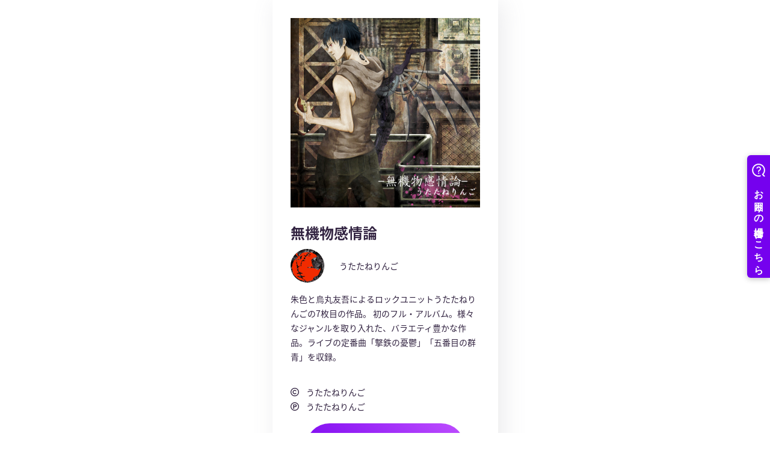

--- FILE ---
content_type: text/html; charset=utf-8
request_url: https://big-up.style/GlJQjp9qDr
body_size: 19418
content:
<!DOCTYPE html><html lang="ja"><head><script src="https://j.wovn.io/1" async="true" data-wovnio="key=-z2ejT&amp;backend=true&amp;currentLang=ja&amp;defaultLang=ja&amp;urlPattern=query&amp;langCodeAliases={}&amp;langParamName=wovn&amp;version=WOVN.rb_3.11.1" data-wovnio-type="fallback_snippet"></script>
<!-- Google Tag Manager -->
<script>(function(w,d,s,l,i){w[l]=w[l]||[];w[l].push({'gtm.start':
new Date().getTime(),event:'gtm.js'});var f=d.getElementsByTagName(s)[0],
j=d.createElement(s),dl=l!='dataLayer'?'&l='+l:'';j.async=true;j.src=
'https://www.googletagmanager.com/gtm.js?id='+i+dl;f.parentNode.insertBefore(j,f);
})(window,document,'script','dataLayer','GTM-5K4VQ75');</script>
<!-- End Google Tag Manager -->
<meta charset="UTF-8">
<meta content="width=device-width, initial-scale=1.0, maximum-scale=1.0, minimum-scale=1.0" name="viewport">
<meta content="text/html; charset=UTF-8" http-equiv="content-type">
<meta content="text/css" http-equiv="content-style-type">
<meta content="text/javascript" http-equiv="content-script-type">
<title>BIG UP!</title>
<meta name="description" content="クリエーター/アーティストのためのマルチマネタイズプラットフォーム。音楽配信代行,音楽出版,CD・グッズの製造・販売,音楽制作のサポート,販売状況を詳細に見られるレポートやアーティストページ,あなたのクリエイティブをサポートいたします。">
<meta name="keywords" content="big up!, クリエーター, アーティスト, マネタイズ, プラットフォーム, 還元, 音楽配信, 代行, 出版, cd, グッズ, 販売, 音楽制作, クリエイティブ, muzie">
<meta property="og:title" content="無機物感情論">
<meta property="og:type" content="website">
<meta property="og:url" content="https://big-up.style/GlJQjp9qDr">
<meta property="og:image" content="https://img.big-up.style/users/10/181710/package/395126/large_6cc514771e6b4edcf8cc8f931d2d05ea.jpg">
<meta property="og:description" content="朱色と烏丸友吾によるロックユニットうたたねりんごの7枚目の作品。

初のフル・アルバム。様々なジャンルを取り入れた、バラエティ豊かな作品。ライブの定番曲「撃鉄の憂鬱」「五番目の群青」を収録。">
<meta property="og:site_name" content="BIG UP!">
<meta name="twitter:card" content="summary_large_image">
<meta name="twitter:site" content="@BIGUP_1027">
<meta name="twitter:title" content="無機物感情論">
<meta name="twitter:description" content="朱色と烏丸友吾によるロックユニットうたたねりんごの7枚目の作品。

初のフル・アルバム。様々なジャンルを取り入れた、バラエティ豊かな作品。ライブの定番曲「撃鉄の憂鬱」「五番目の群青」を収録。">
<meta name="twitter:image" content="https://img.big-up.style/users/10/181710/package/395126/large_6cc514771e6b4edcf8cc8f931d2d05ea.jpg">
<meta name="robots" content="noodp">
<meta name="format-detection" content="telephone=no">
<script>
//<![CDATA[
window.gon={};
//]]>
</script>
<link rel="icon" href="/android-chrome-192x192.png">
<link rel="apple-touch-icon" href="/apple-touch-icon.png">
<link rel="apple-touch-icon-precomposed" href="/apple-touch-icon-precomposed.png">
<link rel="shortcut icon" href="/favicon.ico">

<link href="https://maxcdn.bootstrapcdn.com/font-awesome/4.6.3/css/font-awesome.min.css" rel="stylesheet">
<link href="/pc/assets/stylesheets/linkups/core.css" rel="stylesheet">
<link href="/pc/assets/stylesheets/linkups/style.css" rel="stylesheet">
<link rel="stylesheet" href="/assets/application-d19d7588a55065eba6dc46f48a75ec8f41f7619b0c5401b7ddfc0b051131e242.css" media="all">


<meta name="csrf-param" content="authenticity_token">
<meta name="csrf-token" content="vqp8c131U5QG9niKsUDZu0Uic6bVflPqUK5IrRMGSJqGctuiQFbmCGCQlHeSzFSgLo1gzOi9AxTsNSNWcfilmw">
<script async="" src="https://www.googletagmanager.com/gtag/js?id=UA-79647870-1"></script>
<script>
window.dataLayer = window.dataLayer || [];
function gtag(){dataLayer.push(arguments);}
gtag('js', new Date());
gtag('config', 'UA-79647870-1');
</script>
<!-- / Load Vue components from frontend using Vite -->
<script src="/assets/main-BRvCNJQD.js" type="module"></script>

<link rel="alternate" hreflang="en" href="https://big-up.style/GlJQjp9qDr?wovn=en"><link rel="alternate" hreflang="ja" href="https://big-up.style/GlJQjp9qDr"><link rel="alternate" hreflang="zh-Hans" href="https://big-up.style/GlJQjp9qDr?wovn=zh-CHS"><link rel="alternate" hreflang="zh-Hant" href="https://big-up.style/GlJQjp9qDr?wovn=zh-CHT"></head>
<body id="js-main">
<!-- Google Tag Manager (noscript) -->
<noscript><iframe src="https://www.googletagmanager.com/ns.html?id=GTM-5K4VQ75" height="0" width="0" style="display:none;visibility:hidden"></iframe></noscript>
<!-- End Google Tag Manager (noscript) -->
<!-- Google Tag Manager -->
<noscript><iframe src="//www.googletagmanager.com/ns.html?id=GTM-KDRK8S" height="0" width="0" style="display:none;visibility:hidden"></iframe></noscript>
<script>(function(w,d,s,l,i){w[l]=w[l]||[];w[l].push({'gtm.start':
new Date().getTime(),event:'gtm.js'});var f=d.getElementsByTagName(s)[0],
j=d.createElement(s),dl=l!='dataLayer'?'&l='+l:'';j.async=true;j.src=
'//www.googletagmanager.com/gtm.js?id='+i+dl;f.parentNode.insertBefore(j,f);
})(window,document,'script','dataLayer','GTM-KDRK8S');</script>
<!-- End Google Tag Manager -->


<link href="/pc/assets/stylesheets/renewal/artist_page.css" rel="stylesheet">
<script src="https://ajax.googleapis.com/ajax/libs/jquery/3.3.1/jquery.min.js"></script>
<div class="wrapper">
<link-up-page :linkup-key="{&quot;id&quot;:7084,&quot;tune_package_id&quot;:395126,&quot;key&quot;:&quot;GlJQjp9qDr&quot;,&quot;display_title&quot;:null,&quot;display_artist&quot;:null,&quot;copyright&quot;:null,&quot;phonogram&quot;:null,&quot;created_at&quot;:&quot;2019-12-11T14:59:25.000+09:00&quot;,&quot;updated_at&quot;:&quot;2019-12-11T14:59:25.000+09:00&quot;}" :stores="[{&quot;id&quot;:27266,&quot;category_type&quot;:&quot;streaming&quot;,&quot;linkup_contents&quot;:{&quot;title&quot;:&quot;ストリーミング&quot;,&quot;contents&quot;:[{&quot;show_img&quot;:true,&quot;unique_url&quot;:&quot;https://open.spotify.com/album/7B8Ntpw1oXaFcQHTituFd5&quot;,&quot;gtm_tag&quot;:&quot;st-spotify&quot;,&quot;name&quot;:&quot;Spotify&quot;,&quot;path&quot;:&quot;/pc/assets/images/linkups/store-logos/spotify.png&quot;},{&quot;show_img&quot;:true,&quot;unique_url&quot;:&quot;https://music.apple.com/jp/album/%E7%84%A1%E6%A9%9F%E7%89%A9%E6%84%9F%E6%83%85%E8%AB%96/1516570417?l=en\u0026ls=1\u0026app=music&quot;,&quot;gtm_tag&quot;:&quot;st-apple-music&quot;,&quot;name&quot;:&quot;Apple Music&quot;,&quot;path&quot;:&quot;/pc/assets/images/linkups/store-logos/apple-music.png&quot;},{&quot;show_img&quot;:true,&quot;unique_url&quot;:&quot;https://music.line.me/launch?target=album\u0026item=mb00000000017b55ee\u0026cc=JP\u0026v=1&quot;,&quot;gtm_tag&quot;:&quot;st-line-music&quot;,&quot;name&quot;:&quot;LINE MUSIC&quot;,&quot;path&quot;:&quot;/pc/assets/images/linkups/store-logos/line-music.png&quot;},{&quot;show_img&quot;:true,&quot;unique_url&quot;:&quot;https://s.awa.fm/album/9d138ba0ed89bd6d3499&quot;,&quot;gtm_tag&quot;:&quot;st-awa&quot;,&quot;name&quot;:&quot;AWA&quot;,&quot;path&quot;:&quot;/pc/assets/images/linkups/store-logos/awa.png&quot;},{&quot;show_img&quot;:true,&quot;unique_url&quot;:&quot;https://music.youtube.com/playlist?list=OLAK5uy_k9EZs3lU1I2OedcV2VeBGK-TWf8Ph9DA4&quot;,&quot;gtm_tag&quot;:&quot;st-youtube-music&quot;,&quot;name&quot;:&quot;YouTube Music&quot;,&quot;path&quot;:&quot;/pc/assets/images/linkups/store-logos/youtube-music.png&quot;},{&quot;show_img&quot;:true,&quot;unique_url&quot;:&quot;https://music.amazon.co.jp/albums/B07LG858NC?do=play&quot;,&quot;gtm_tag&quot;:&quot;st-amazon-music&quot;,&quot;name&quot;:&quot;Amazon Music Unlimited&quot;,&quot;path&quot;:&quot;/pc/assets/images/linkups/store-logos/amazon-music.png&quot;},{&quot;show_img&quot;:true,&quot;unique_url&quot;:&quot;https://www.amazon.co.jp/gp/dmusic/promotions/AmazonMusicUnlimited&quot;,&quot;gtm_tag&quot;:&quot;st-prime-music&quot;,&quot;name&quot;:&quot;Prime Music&quot;,&quot;path&quot;:&quot;/pc/assets/images/linkups/store-logos/prime-music.png&quot;},{&quot;show_img&quot;:true,&quot;unique_url&quot;:&quot;https://music.rakuten.co.jp/link/album/7212155&quot;,&quot;gtm_tag&quot;:&quot;st-rakuten-music&quot;,&quot;name&quot;:&quot;Rakuten Music&quot;,&quot;path&quot;:&quot;/pc/assets/images/linkups/store-logos/rakuten-music.png&quot;},{&quot;show_img&quot;:false,&quot;unique_url&quot;:&quot;https://music.tower.jp/album/detail/1011229557&quot;,&quot;gtm_tag&quot;:&quot;st-tower-records-music&quot;,&quot;name&quot;:&quot;TOWER RECORDS MUSIC&quot;,&quot;path&quot;:&quot;/pc/assets/images/linkups/store-logos/tower-records-music.png&quot;},{&quot;show_img&quot;:true,&quot;unique_url&quot;:&quot;https://www.kkbox.com/jp/ja/album/by5ZnCEwvxLMq0F2fHNn009H-index.html&quot;,&quot;gtm_tag&quot;:&quot;st-kkbox&quot;,&quot;name&quot;:&quot;KKBOX&quot;,&quot;path&quot;:&quot;/pc/assets/images/linkups/store-logos/kkbox.png&quot;},{&quot;show_img&quot;:true,&quot;unique_url&quot;:&quot;https://dhits.docomo.ne.jp/&quot;,&quot;gtm_tag&quot;:&quot;st-d-hits&quot;,&quot;name&quot;:&quot;dヒッツ powered by レコチョク&quot;,&quot;path&quot;:&quot;/pc/assets/images/linkups/store-logos/d-hits.png&quot;}]}},{&quot;id&quot;:27267,&quot;category_type&quot;:&quot;download&quot;,&quot;linkup_contents&quot;:{&quot;title&quot;:&quot;ダウンロード&quot;,&quot;contents&quot;:[{&quot;show_img&quot;:true,&quot;unique_url&quot;:&quot;https://music.apple.com/jp/album/%E7%84%A1%E6%A9%9F%E7%89%A9%E6%84%9F%E6%83%85%E8%AB%96/1516570417?l=en\u0026ls=1\u0026app=itunes&quot;,&quot;gtm_tag&quot;:&quot;dl-itunes&quot;,&quot;name&quot;:&quot;iTunes Store&quot;,&quot;path&quot;:&quot;/pc/assets/images/linkups/store-logos/itunes.png&quot;},{&quot;show_img&quot;:true,&quot;unique_url&quot;:&quot;https://amazon.co.jp/dp/B07LG858NC?tag=songlink0d-20&quot;,&quot;gtm_tag&quot;:&quot;dl-amazon-music&quot;,&quot;name&quot;:&quot;Amazonデジタルミュージックストア&quot;,&quot;path&quot;:&quot;/pc/assets/images/linkups/store-logos/amazon-music.png&quot;},{&quot;show_img&quot;:true,&quot;unique_url&quot;:&quot;http://music.oricon.co.jp/&quot;,&quot;gtm_tag&quot;:&quot;dl-oricon&quot;,&quot;name&quot;:&quot;オリミュウストア&quot;,&quot;path&quot;:&quot;/pc/assets/images/linkups/store-logos/oricon.png&quot;},{&quot;show_img&quot;:true,&quot;unique_url&quot;:&quot;https://mora.jp/package/43000002/bigup12954380/&quot;,&quot;gtm_tag&quot;:&quot;dl-mora&quot;,&quot;name&quot;:&quot;mora&quot;,&quot;path&quot;:&quot;/pc/assets/images/linkups/store-logos/mora.png&quot;},{&quot;show_img&quot;:true,&quot;unique_url&quot;:&quot;https://sp-m.mu-mo.net/album/567194/&quot;,&quot;gtm_tag&quot;:&quot;dl-mu-mo&quot;,&quot;name&quot;:&quot;mu-mo&quot;,&quot;path&quot;:&quot;/pc/assets/images/linkups/store-logos/mu-mo.png&quot;},{&quot;show_img&quot;:true,&quot;unique_url&quot;:&quot;https://dhits.docomo.ne.jp/&quot;,&quot;gtm_tag&quot;:&quot;dl-d-music&quot;,&quot;name&quot;:&quot;dヒッツ powered by レコチョク&quot;,&quot;path&quot;:&quot;/pc/assets/images/linkups/store-logos/d-music.png&quot;},{&quot;show_img&quot;:true,&quot;unique_url&quot;:&quot;http://music-book.jp/music/&quot;,&quot;gtm_tag&quot;:&quot;dl-music-jp&quot;,&quot;name&quot;:&quot;music.jp STORE&quot;,&quot;path&quot;:&quot;/pc/assets/images/linkups/store-logos/music-jp.png&quot;},{&quot;show_img&quot;:true,&quot;unique_url&quot;:&quot;http://mysound.jp/&quot;,&quot;gtm_tag&quot;:&quot;dl-my-sound&quot;,&quot;name&quot;:&quot;My Sound&quot;,&quot;path&quot;:&quot;/pc/assets/images/linkups/store-logos/my-sound.png&quot;},{&quot;show_img&quot;:true,&quot;unique_url&quot;:&quot;https://pc.dwango.jp/&quot;,&quot;gtm_tag&quot;:&quot;dl-dwango-jp&quot;,&quot;name&quot;:&quot;ドワンゴジェイピー&quot;,&quot;path&quot;:&quot;/pc/assets/images/linkups/store-logos/dwango-jp.png&quot;},{&quot;show_img&quot;:true,&quot;unique_url&quot;:&quot;http://recochoku.jp/&quot;,&quot;gtm_tag&quot;:&quot;dl-rekochoku&quot;,&quot;name&quot;:&quot;レコチョク&quot;,&quot;path&quot;:&quot;/pc/assets/images/linkups/store-logos/rekochoku.png&quot;},{&quot;show_img&quot;:true,&quot;unique_url&quot;:&quot;http://ototoy.jp/top/&quot;,&quot;gtm_tag&quot;:&quot;dl-ototoy&quot;,&quot;name&quot;:&quot;OTOTOY&quot;,&quot;path&quot;:&quot;/pc/assets/images/linkups/store-logos/ototoy.png&quot;}]}},{&quot;id&quot;:173122,&quot;category_type&quot;:&quot;tune&quot;,&quot;linkup_contents&quot;:{&quot;is_load_more&quot;:true,&quot;tracks&quot;:[{&quot;id&quot;:414464,&quot;is_load_more&quot;:false,&quot;display_title&quot;:&quot;胎動&quot;,&quot;display_artist&quot;:&quot;うたたねりんご&quot;,&quot;package_image_url&quot;:&quot;https://img.big-up.style/users/10/181710/package/395126/large_6cc514771e6b4edcf8cc8f931d2d05ea.jpg&quot;,&quot;title&quot;:&quot;胎動&quot;,&quot;version&quot;:null},{&quot;id&quot;:414465,&quot;is_load_more&quot;:false,&quot;display_title&quot;:&quot;撃鉄の憂鬱&quot;,&quot;display_artist&quot;:&quot;うたたねりんご&quot;,&quot;package_image_url&quot;:&quot;https://img.big-up.style/users/10/181710/package/395126/large_6cc514771e6b4edcf8cc8f931d2d05ea.jpg&quot;,&quot;title&quot;:&quot;撃鉄の憂鬱&quot;,&quot;version&quot;:null},{&quot;id&quot;:414466,&quot;is_load_more&quot;:false,&quot;display_title&quot;:&quot;Over Crohn&quot;,&quot;display_artist&quot;:&quot;うたたねりんご&quot;,&quot;package_image_url&quot;:&quot;https://img.big-up.style/users/10/181710/package/395126/large_6cc514771e6b4edcf8cc8f931d2d05ea.jpg&quot;,&quot;title&quot;:&quot;Over Crohn&quot;,&quot;version&quot;:null},{&quot;id&quot;:414467,&quot;is_load_more&quot;:false,&quot;display_title&quot;:&quot;to eat&quot;,&quot;display_artist&quot;:&quot;うたたねりんご&quot;,&quot;package_image_url&quot;:&quot;https://img.big-up.style/users/10/181710/package/395126/large_6cc514771e6b4edcf8cc8f931d2d05ea.jpg&quot;,&quot;title&quot;:&quot;to eat&quot;,&quot;version&quot;:null},{&quot;id&quot;:414468,&quot;is_load_more&quot;:false,&quot;display_title&quot;:&quot;夜空の鋏&quot;,&quot;display_artist&quot;:&quot;うたたねりんご&quot;,&quot;package_image_url&quot;:&quot;https://img.big-up.style/users/10/181710/package/395126/large_6cc514771e6b4edcf8cc8f931d2d05ea.jpg&quot;,&quot;title&quot;:&quot;夜空の鋏&quot;,&quot;version&quot;:null},{&quot;id&quot;:414469,&quot;is_load_more&quot;:true,&quot;display_title&quot;:&quot;砂でできた涙の家&quot;,&quot;display_artist&quot;:&quot;うたたねりんご&quot;,&quot;package_image_url&quot;:&quot;https://img.big-up.style/users/10/181710/package/395126/large_6cc514771e6b4edcf8cc8f931d2d05ea.jpg&quot;,&quot;title&quot;:&quot;砂でできた涙の家&quot;,&quot;version&quot;:null},{&quot;id&quot;:414471,&quot;is_load_more&quot;:true,&quot;display_title&quot;:&quot;ビスケットエンド&quot;,&quot;display_artist&quot;:&quot;うたたねりんご&quot;,&quot;package_image_url&quot;:&quot;https://img.big-up.style/users/10/181710/package/395126/large_6cc514771e6b4edcf8cc8f931d2d05ea.jpg&quot;,&quot;title&quot;:&quot;ビスケットエンド&quot;,&quot;version&quot;:null},{&quot;id&quot;:414472,&quot;is_load_more&quot;:true,&quot;display_title&quot;:&quot;Crimson Garden&quot;,&quot;display_artist&quot;:&quot;うたたねりんご&quot;,&quot;package_image_url&quot;:&quot;https://img.big-up.style/users/10/181710/package/395126/large_6cc514771e6b4edcf8cc8f931d2d05ea.jpg&quot;,&quot;title&quot;:&quot;Crimson Garden&quot;,&quot;version&quot;:null},{&quot;id&quot;:414473,&quot;is_load_more&quot;:true,&quot;display_title&quot;:&quot;五番目の群青&quot;,&quot;display_artist&quot;:&quot;うたたねりんご&quot;,&quot;package_image_url&quot;:&quot;https://img.big-up.style/users/10/181710/package/395126/large_6cc514771e6b4edcf8cc8f931d2d05ea.jpg&quot;,&quot;title&quot;:&quot;五番目の群青&quot;,&quot;version&quot;:null},{&quot;id&quot;:414475,&quot;is_load_more&quot;:true,&quot;display_title&quot;:&quot;無機物感情論&quot;,&quot;display_artist&quot;:&quot;うたたねりんご&quot;,&quot;package_image_url&quot;:&quot;https://img.big-up.style/users/10/181710/package/395126/large_6cc514771e6b4edcf8cc8f931d2d05ea.jpg&quot;,&quot;title&quot;:&quot;無機物感情論&quot;,&quot;version&quot;:null},{&quot;id&quot;:414477,&quot;is_load_more&quot;:true,&quot;display_title&quot;:&quot;窓からみた風景&quot;,&quot;display_artist&quot;:&quot;うたたねりんご&quot;,&quot;package_image_url&quot;:&quot;https://img.big-up.style/users/10/181710/package/395126/large_6cc514771e6b4edcf8cc8f931d2d05ea.jpg&quot;,&quot;title&quot;:&quot;窓からみた風景&quot;,&quot;version&quot;:null}],&quot;playlist&quot;:&quot;/api/playlists/395126&quot;}}]" :tune-package="{&quot;id&quot;:395126,&quot;image_url&quot;:&quot;https://img.big-up.style/users/10/181710/package/395126/large_6cc514771e6b4edcf8cc8f931d2d05ea.jpg&quot;,&quot;display_title_ja&quot;:&quot;無機物感情論&quot;,&quot;artist_profile_image&quot;:&quot;https://atunes-s3-prod-public.s3.ap-northeast-1.amazonaws.com/users/10/181710/artist/22855/73a9caa863a3b86041673943b3b52e95.png?X-Amz-Expires=600\u0026X-Amz-Date=20260128T150754Z\u0026X-Amz-Algorithm=AWS4-HMAC-SHA256\u0026X-Amz-Credential=AKIAISC3ZZPMXTJKVPJQ%2F20260128%2Fap-northeast-1%2Fs3%2Faws4_request\u0026X-Amz-SignedHeaders=host\u0026X-Amz-Signature=8030673890d9738234ee970b8064e649e7bd30222650e055aeb026248c19bf50&quot;,&quot;display_artist&quot;:&quot;うたたねりんご&quot;,&quot;introduction&quot;:&quot;朱色と烏丸友吾によるロックユニットうたたねりんごの7枚目の作品。\r\n\r\n初のフル・アルバム。様々なジャンルを取り入れた、バラエティ豊かな作品。ライブの定番曲「撃鉄の憂鬱」「五番目の群青」を収録。&quot;,&quot;label&quot;:&quot;うたたねりんご&quot;,&quot;show_schedule_data&quot;:false,&quot;tune_package_request_date&quot;:&quot;2018.12.21&quot;,&quot;artist_profile&quot;:&quot;作品ごとに異なる仄暗い世界観を、情念を帯びた歌と切なく激しい楽曲で表現するロックユニット。\r\n\r\nそれぞれネット上を中心に活動していた朱色と烏丸友吾によって関西・関東の距離を超え2009年に結成。\r\n\r\n自分たちならではの表現にこだわりながらも新しいアプローチを常に取り込み、独自のロックサウンドを追求し続けている。\r\n\r\n自主制作ながら現在までに12枚のアルバム、90曲以上の楽曲を発表。2015年からは毎年コンセプトの異なるワンマンライブを東京・大阪で開催するなど、ライブ活動も精力的に行っている。&quot;,&quot;artist_path&quot;:&quot;/artists/22855&quot;,&quot;artist_published&quot;:true}"></link-up-page>
</div>
<style>
  figure img {
    display: block;
    margin: 0 auto;
    width: 50px;
    height: 50px;
  }
</style>

<script src="/pc/assets/scripts/vendor/bundle.min.js"></script>
<script src="/assets/application-d6e5b4b04d7a7ed82f97ceb327f93709b7257a6cb6f2076d5e291e382660c104.js"></script>

<script async="" data-project-name="avex-bigup-faq" src="https://helpfeel.com/projects/js/helpfeel-element.js"></script>



</body></html>

--- FILE ---
content_type: text/html; charset=UTF-8
request_url: https://www.googletagmanager.com/ns.html?id=GTM-KDRK8S
body_size: -231
content:
<!DOCTYPE html>


<html lang=en>
<head>
  <meta charset=utf-8>
  <title>ns</title>
</head>
<body>
  

  

  
  

  

  

  

  

  

  

  

  

  

  

  

  

  

  







































<img height="1" width="1" style="border-style:none;" alt="" src="//www.googleadservices.com/pagead/conversion/815140884/?url=https%3A%2F%2Fbig-up.style%2F&amp;guid=ON&amp;script=0&amp;data="/>

<img height="1" width="1" style="border-style:none;" alt="" src="//www.googleadservices.com/pagead/conversion/810629336/?url=https%3A%2F%2Fbig-up.style%2F&amp;guid=ON&amp;script=0&amp;data="/>













































</body></html>


--- FILE ---
content_type: image/svg+xml
request_url: https://big-up.style/pc/assets/images/renewal/common/logo-x-w.svg
body_size: 615
content:
<?xml version="1.0" encoding="utf-8"?>
<!-- Generator: Adobe Illustrator 28.1.0, SVG Export Plug-In . SVG Version: 6.00 Build 0)  -->
<svg version="1.1" id="レイヤー_1" xmlns="http://www.w3.org/2000/svg" xmlns:xlink="http://www.w3.org/1999/xlink" x="0px"
	 y="0px" viewBox="0 0 100 100" style="enable-background:new 0 0 100 100;" xml:space="preserve">
<style type="text/css">
	.st0{fill:#FFFFFF;}
</style>
<g id="_レイヤー_1-2_00000109714351332450696070000011348620261994723493_">
	<path class="st0" d="M56.2,44.9l24.2-28.2h-5.7l-21,24.5L36.8,16.7H17.5l25.4,37L17.5,83.3h5.7l22.2-25.8l17.7,25.8h19.4L56.2,44.9
		L56.2,44.9L56.2,44.9z M48.3,54l-2.6-3.7L25.3,21.1h8.8l16.5,23.6l2.6,3.7l21.5,30.7h-8.8L48.3,54L48.3,54L48.3,54z"/>
</g>
</svg>
